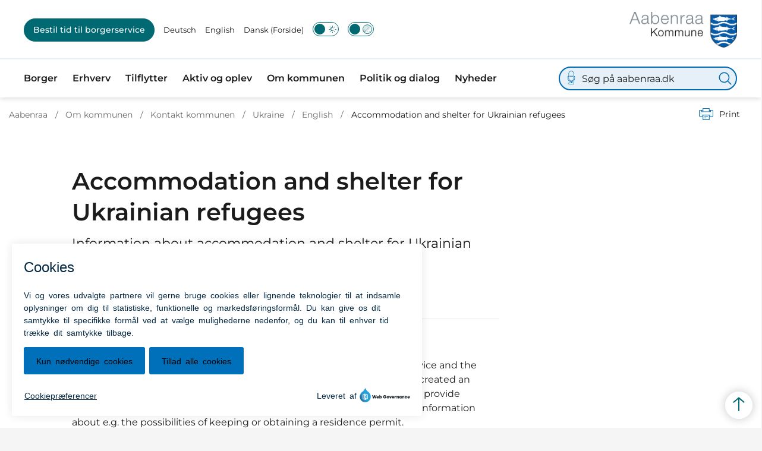

--- FILE ---
content_type: text/html; charset=utf-8
request_url: https://aabenraa.dk/om-kommunen/kontakt-kommunen/ukraine/english/accommodation-and-shelter-for-ukrainian-refugees
body_size: 17323
content:
<!DOCTYPE html>

    <meta property="publicIp" content="18.227.228.176">

<html lang="da" style="">

<head prefix="og: http://ogp.me/ns#">

    <link rel="stylesheet" media="all" type="text/css" href="/assets/css/icons.css" />
    <link rel="stylesheet" href="/css/bundle.css?v=fJsx_drqiPHPO0FQJhvJW9drOP4" />
    <link rel="stylesheet" type="text/css" media="print" href="/assets/css/print.css" />
    

    <script crossorigin="anonymous" src="https://cdnjs.cloudflare.com/ajax/libs/jquery/3.7.1/jquery.min.js"></script>
    <script src="https://cdnjs.cloudflare.com/ajax/libs/1000hz-bootstrap-validator/0.11.9/validator.min.js"></script>
    <script src="https://cdnjs.cloudflare.com/ajax/libs/twitter-bootstrap/4.3.1/js/bootstrap.bundle.min.js"></script>
    <script src="https://ajax.aspnetcdn.com/ajax/jquery.validate/1.16.0/jquery.validate.min.js"></script>
    <script src="https://ajax.aspnetcdn.com/ajax/mvc/5.2.3/jquery.validate.unobtrusive.min.js"></script>
    <script src="https://cdnjs.cloudflare.com/ajax/libs/js-cookie/2.2.1/js.cookie.min.js"></script>
    <script src="/Scripts/picturefill.min.js"></script>
    <script src="/Scripts/lazysizes.min.js"></script>
    <script src="/Scripts/ls.unveilhooks.min.js"></script>
    <script defer src="/scripts/cludo-voice-search.js"></script>
    <script defer src="/js/bundle.js?v=D43i7ag6iDnxkoOu2e-X7rfVFAE"></script>
    <script src="https://dreambroker.com/channel/embed/webc/dreambroker-studio-video-player.js"></script>

                    <!-- Monsido inkl cookie -->
<script type="text/javascript">
    window._monsido = window._monsido || {
        token: "Zi3QT3i1oG7XLtY7NROX-Q",
        statistics: {
            enabled: true,
            cookieLessTracking: false,
            documentTracking: {
                enabled: true,
                documentCls: "",
                documentIgnoreCls: "monsido_ignore_download",
                documentExt: ["pdf","doc","xls","PDF","DOC","docx","xlsx","DOCX","XLSX","XLS"],
            },
        },
        heatmap: {
            enabled: true,
        },
        pageCorrect: {
            enabled: true,
        },
    };
    window._monsidoConsentManagerConfig = window._monsidoConsentManagerConfig || {
        token: "Zi3QT3i1oG7XLtY7NROX-Q",
        privacyRegulation: ["gdpr"],
        settings: {
            manualStartup: false,
            hideOnAccepted: false,
            perCategoryConsent: true,
            explicitRejectOption: false,
            hasOverlay: false,
        },
        i18n: {
            languages: ["da_DK"], 
            defaultLanguage: "da_DK"
        },
        theme: {
            buttonColor: "#0070ba",
            buttonTextColor: "#000000",
            iconPictureUrl: "cookie_bite",
            iconShape: "circle",
            position: "bottom-left",
        },
        links: {
            cookiePolicyUrl: "Https://aabenraa.dk/cookies",
            optOutUrl: "",
        },
    };
</script>
<script type="text/javascript" async src="https://app-script.monsido.com/v2/monsido-script.js"></script>
<script type="text/javascript" src="https://monsido-consent.com/v1/mcm.js"></script>                    <!-- Monsido inkl cookie -->
                    <!-- Slet efter n&#xE6;ste deploy 18/10 -->
<style>
.breadcrumb-container .service-menu {
  padding-left: 0;
  display: flex;
  flex-wrap: wrap;
  padding-top: 15px;
  padding-bottom: 5px;
  margin-bottom: 0;
}

.breadcrumb-container .service-menu .service-menu__item .service-menu__item__icon {
  display: flex;
  align-items: center;
  margin-right: 10px;
  height: auto;
  width: auto;
  border-radius: unset;
  background: transparent;
}



</style>                    <!-- Slet efter n&#xE6;ste deploy 18/10 -->
                    <!-- Google -->
<meta name="google-site-verification" content="OzWcmwz5ctqKSP1Dd22xDOKzvopsbx3Gm4xjiiPvsag" />                    <!-- Google -->
                    <!-- Google -->
<meta name="google-site-verification" content="TzXOGouzvSeM6GRKl8OtVkbUmrTWBD8Ci0L_zzF-Mc8" />                    <!-- Google -->

    <!--Open Graph Metas-->
    <meta http-equiv="Content-Type" content="text/html; charset=utf-8">
    <title>Accommodation and shelter for Ukrainian refugees </title>
        <link rel="alternate" hreflang="da" href="https://aabenraa.dk/om-kommunen/kontakt-kommunen/ukraine/english/accommodation-and-shelter-for-ukrainian-refugees">
    <meta name="description" content="Information about accommodation and shelter for Ukrainian refugees in Denmark">
    <meta property="og:title" content="Accommodation and shelter for Ukrainian refugees" />
    <meta name="twitter:title" content="Accommodation and shelter for Ukrainian refugees" />
    <meta property="og:description" content="Information about accommodation and shelter for Ukrainian refugees in Denmark" />
    <meta name="twitter:description" content="Information about accommodation and shelter for Ukrainian refugees in Denmark" />
    <meta name="robots" content="index,follow">

    <meta property="og:url" content="https://aabenraa.dk/om-kommunen/kontakt-kommunen/ukraine/english/accommodation-and-shelter-for-ukrainian-refugees" />
    <meta property="og:type" content="website" />
    <meta name="pageId" content="80772" />
    <meta name="page_date" content="2024-04-22T11:56:29Z" />
    <meta name="page_breadcrumb" content="Aabenraa|Om kommunen|Kontakt kommunen|Ukraine|English" />

    <meta property="og:updated_time" content="2024-04-22T11.56.29Z" />
    <meta property="og:pageDate" content="0001-01-01T00.00.00Z" />




    <meta property="og:site_name" content="">
    <meta property="og:locale" content="da">
    <meta name="google-site-verification" content="">
    <meta name="viewport" content="initial-scale=1.0, maximum-scale=5.0, minimum-scale=1.0, width=device-width" />


        <link type="image/jpg" rel="icon" 48x48" href="/media/ihllrwpl/logojpg.jpg?width=48&amp;height=48&amp;format=noformat&amp;v=1da7918dd855610 sizes=" />
        <link type="image/jpg" rel="apple-touch-icon" sizes="57x57" href="/media/ihllrwpl/logojpg.jpg?width=57&amp;height=57&amp;format=noformat&amp;v=1da7918dd855610" />
        <link type="image/jpg" rel="apple-touch-icon" sizes="60x60" href="/media/ihllrwpl/logojpg.jpg?width=60&amp;height=60&amp;format=noformat&amp;v=1da7918dd855610" />
        <link type="image/jpg" rel="apple-touch-icon" sizes="72x72" href="/media/ihllrwpl/logojpg.jpg?width=72&amp;height=72&amp;format=noformat&amp;v=1da7918dd855610" />
        <link type="image/jpg" rel="apple-touch-icon" sizes="76x76" href="/media/ihllrwpl/logojpg.jpg?width=76&amp;height=76&amp;format=noformat&amp;v=1da7918dd855610" />
        <link type="image/jpg" rel="apple-touch-icon" sizes="114x114" href="/media/ihllrwpl/logojpg.jpg?width=114&amp;height=114&amp;format=noformat&amp;v=1da7918dd855610" />
        <link type="image/jpg" rel="apple-touch-icon" sizes="144x144" href="/media/ihllrwpl/logojpg.jpg?width=144&amp;height=144&amp;format=noformat&amp;v=1da7918dd855610" />
        <link type="image/jpg" rel="apple-touch-icon" sizes="180x180" href="/media/ihllrwpl/logojpg.jpg?width=180&amp;height=180&amp;format=noformat&amp;v=1da7918dd855610" />
        <link rel="icon" type="image/jpg" sizes="16x16" href="/media/ihllrwpl/logojpg.jpg?width=16&amp;height=16&amp;format=noformat&amp;v=1da7918dd855610" />
        <link rel="icon" type="image/jpg" sizes="32x32" href="/media/ihllrwpl/logojpg.jpg?width=32&amp;height=32&amp;format=noformat&amp;v=1da7918dd855610" />
        <link rel="icon" type="image/jpg" sizes="96x96" href="/media/ihllrwpl/logojpg.jpg?width=96&amp;height=96&amp;format=noformat&amp;v=1da7918dd855610" />
        <link rel="icon" type="image/jpg" 120x120" href="/media/ihllrwpl/logojpg.jpg?width=120&amp;height=120&amp;format=noformat&amp;v=1da7918dd855610 sizes=" />

    <meta name="msapplication-TileColor" content="#ffffff">
    <meta name="msapplication-TileImage" content="~/icons/ms-icon-144x144.png">
    <meta name="theme-color" content="#ffffff">




    <!-- Cludo tag -->



    <!-- Twitter -->
    <meta name="twitter:card" content="summary" />
    <!-- Twitter - Article -->

    
    <style>
        :root {
            --color-primary: #fef1d4;
            --color-primary-text: #1b1b1b;
            --color-secondary: #0068ad;
            --color-secondary-text: #fff;
            
            
            
            
            
            
            
            
            
            --color-icons: #006bb3;
            --color-arrows: #006972;
            --color-btn-primary: #006972;
            --color-btn-primary-text: #fff;
            
            
            --color-primary-decorative: #e8f1f2;
            --color-primary-decorative-text: #1b1b1b;
            --color-secondary-decorative: #006972;
            --color-secondary-decorative-text: #fff;
            --color-footer: #006bb3;
            --color-footer-text: #fff;
            
            
            
            
            --color-link: #006bb3;
            --color-tag: #006bb3;
            --color-overlay-cover: #00000099;
            --color-overlay-start: #000000E5;
            --color-overlay-end: #00000000;
            --color-overlay-text: #fff;
            --color-overlay-button: #006972;
            --color-overlay-button-text: #fff;
            
            
            --color-article-element--0: #006bb3;
            --color-article-element-title--0: #fff;
            --color-article-element--1: #fef1d4;
            --color-article-element-title--1: #1b1b1b;
            --color-article-element--2: #e8f1f2;
            --color-article-element-title--2: #1b1b1b;
            --color-article-element--3: #006972;
            --color-article-element-title--3: #fff;
            --color-article-element--4: #ce162a;
            --color-article-element-title--4: #fff;
            --color-article-element--5: #f9b000;
            --color-article-element-title--5: #fff;
            --color-btn-bg--primary: #fff;
            --color-btn-bg--primary-text: #006bb3;
            
            --color-btn-bg--secondary: #000;
            --color-btn-bg--secondary-text: #fff;
            --color-btn-bg--secondary-border-color: #000;
            --color-btn-bg--grey-light: #006972;
            --color-btn-bg--grey-light-text: #fff;
            
            
            --color-bg-white-component-border:#e8e8e8;
            --color-border-top--article-components-bg:#006972;
            --color-border-top--article-components-text:#fff;
        }
    </style>

    <style>
            :root {
            
            --main-white-bg-component-bg: var(--color-white);--main-white-bg-component-border: 1px solid var(--color-bg-white-component-border);
            --header-brand-height-lg: 60px;
            --header-brand-height-md: 46px;


                
                --sleeve-search-bar-small-border-radius: 50px;
                --sleeve-button-border-radius: 50px;

                
                
                


                
                
                
                
                
                
                

            }
    </style>
</head>

<body class="cta-icon-arrow-long-thin list-icon-arrow-short link--underline-fat-lr  js-darmode-active js-greymode-active"  data-pageid="80772" data-print-logo="false">


    


                <!-- Skjul Cookie billede ved print -->
<style type="text/css">
@media print and (color) {
	.mon-cb-icon-shape-circle {
display: none;
}
}
</style>                <!-- Skjul Cookie billede ved print -->


<header class="header--left-aligned-container">
    <div>
        <a class="bypass-block" href="#main-content">G&#xE5; til hovedindhold</a>
    </div>
    <div class="header--left-aligned" id="headerLeftAligned" x-data="headerLeftAligned" x-trap.noscroll.inert="focusTrap ? mobileSideMenu : ''" :class="{ 'collapsed-menu' : isMobile, 'fixed': mobileSideMenu }">
        <div class="header--left-aligned-top-bar px-[15px] lg:px-[40px] bg--white reverse">
                <hr class="header--left-aligned-divider">
            <a class="nav-brand" target="_self" href="/" :tabindex="mobileSideMenu && focusTrap ? '-1' : ''" aria-label='Aabenraa'>
                        <img class="no-fit" src="/media/r3gfeqeg/aabenraa-kommune-logo.png" alt="Aabenraa Kommune logo" />
            </a>
                <div class="header--left-aligned-desktop-actions reverse" x-show="!isMobile">
                        <nav class="desktop-secondary-nav" aria-label="servicemenu">

                            <ul class="desktop-secondary-list">
                                    <li class="desktop-secondary-list-item list-item--cta ">
                                        <a class="nav-link" href="https://aabenraa.dk/bestil-tid-til-borgerservice">
                                            Bestil tid til borgerservice
                                        </a>

                                    </li>
                                    <li class="desktop-secondary-list-item " ><a href="https://aabenraa.dk/om-kommunen/deutsch" >Deutsch</a></li>
                                    <li class="desktop-secondary-list-item " ><a href="https://aabenraa.dk/om-kommunen/english" >English</a></li>
                                    <li class="desktop-secondary-list-item active" ><a href="https://aabenraa.dk/" aria-current=page>Dansk (Forside)</a></li>

                                        <li>
                                            <button class="btn__toggle jsDarkmodeToggle" aria-label="Aktiver darkmode" title="Aktiver darkmode" data-active="Deaktiver darkmode" data-inactive="Aktiver darkmode">
    <div class="btn__toggle__elements">
        <div class="icon-darkmode-moon"></div>
        <div class="icon-lightmode-sun"></div>
    </div><span class="btn__toggle__toggle"></span>
</button>

                                        </li>
                                        <li>
                                            <button class="btn__toggle jsGrayscaleToggle" aria-label="Aktiver/deaktiver grayscale" title="Aktiver/deaktiver grayscale" data-active="Deaktiver grayscale" data-inactive="Aktiver grayscale">
    <div class="btn__toggle__elements">
        <div class="icon-circle-grayscale"></div>
        <div class="icon-circle-grayscale-full"></div>
    </div><span class="btn__toggle__toggle"></span>
</button>
                                        </li>
                            </ul>

                        </nav>
                </div>
            <div class="header--left-aligned-mobile-actions">
                    <div class="mobile-actions-search-icon" x-show="!mobileSideMenu" x-transition>
                        <button class="mobile-actions-search-btn" type="button" x-on:click.prevent="mobileSearch = !mobileSearch; $nextTick(() =&gt; {document.getElementById('input-mobile').focus()})" aria-label="søg" x-bind:aria-expanded="mobileSearch.toString()">
                            <svg xmlns="http://www.w3.org/2000/svg" fill="none" viewbox="0 0 24 24" stroke-width="1.5" stroke="currentColor">
                                <path stroke-linecap="round" stroke-linejoin="round" d="M21 21l-5.197-5.197m0 0A7.5 7.5 0 105.196 5.196a7.5 7.5 0 0010.607 10.607z"></path>
                            </svg>
                        </button>
                        <template x-teleport=".mobile-actions-searchbar-container">
                            <form method="GET" action="/soeg/" class="has-sound-input mobile-actions-searchbar-form" x-on:input="mobileInputValue = $refs.searchInput.value.length; mobileInputFocused = mobileInputValue &gt; 0" x-ref="searchForm">
                                <div class="mobile-actions-searchbar-input">
                                    <label class="mobile-actions-searchbar-label" for="input-mobile" x-show="!mobileInputFocused" x-transition:enter="alpine-transition-enter" x-transition:enter-start="alpine-transition-enter-start" x-transition:enter-end="alpine-transition-enter-end" x-transition:leave="alpine-transition-leave" x-transition:leave-start="alpine-transition-leave-start" x-transition:leave-end="alpine-transition-leave-end">S&#xF8;g p&#xE5; aabenraa.dk</label>
                                    <input data-useraffle="False" data-search-pageid="84716" autocomplete="off" name="query" class="js-auto-suggestions mobileSearchInput focus:outline-none focus:border-b focus:w-full" id="input-mobile" :autofocus="mobileSearch" type="search" x-ref="searchInput" :class="mobileInputValue &gt; 0 ? 'w-full border-b' : 'w-0'">
                                </div>
                                <button class="mobile-actions-searchbar-submit" x-ref="submitButton">S&oslash;g</button>
                                    <button onclick="initVoiceSearch(event, doubleMenuVoiceMobileMenuSearchOptions)" class="btn__sound-input" aria-label="Lyd input"><span class="icon-microphone"></span></button>
                            </form>
                        </template>
                    </div>
                <div class="mobile-actions-burger">
                    <button class="mobile-actions-burger-btn" x-on:click="mobileSideMenu = !mobileSideMenu; mobileSearch = false" aria-label="menu" x-bind:aria-expanded="mobileSideMenu.toString()">
                        <div class="transform mobile-actions-burger-icon">
                            <div class="transform burger-icon-elmnt">
                                <div class="burger-icon-elmnt-dash" :class="mobileSideMenu ? 'translate-y-6' : ''"></div>
                                <div class="burger-icon-elmnt-dash" :class="mobileSideMenu ? 'translate-y-6' : ''"></div>
                                <div class="burger-icon-elmnt-dash" :class="mobileSideMenu ? 'translate-y-6' : ''"></div>
                                <div class="transform burger-cross-icon" :class="mobileSideMenu ? 'translate-x-0 w-12' : '-translate-x-10 w-0'">
                                    <div class="transform burger-cross-icon-right" :class="mobileSideMenu ? 'rotate-45' : ''"></div>
                                    <div class="transform burger-cross-icon-left" :class="mobileSideMenu ? '-rotate-45' : ''"></div>
                                </div>
                            </div>
                        </div>
                    </button>
                </div>
            </div>
        </div>
        <div class="mobile-actions-searchbar-container" x-cloak x-show="mobileSearch" x-transition:enter="alpine-transition-enter" x-transition:enter-start="alpine-transition-enter-start" x-transition:enter-end="alpine-transition-enter-end" x-transition:leave="alpine-transition-leave" x-transition:leave-start="alpine-transition-leave-start" x-transition:leave-end="alpine-transition-leave-end"></div>
            <div x-cloak class="header--left-aligned-sidemenu header--no-anim height-0 bg--white animation-reverse" x-show="mobileSideMenu" x-transition:enter="alpine-transition-enter" x-transition:enter-start="alpine-transition-enter-start" x-transition:enter-end="alpine-transition-enter-end" x-transition:leave="alpine-transition-leave" x-transition:leave-start="alpine-transition-leave-start" x-transition:leave-end="alpine-transition-leave-end">
                    <nav aria-label="sidenavigation">
                        <ul class="header--left-aligned-sidemenu-list">
                                    <li class="sidemenu-list-item ">
                                        <a class="flex-col flex list-item-content" href="https://aabenraa.dk/borger" >
                                            <span class="list-item-content-heading">Borger</span>
                                        </a>
                                            <button class="list-item-left-aligned-toggle" role="button" aria-expanded="false" aria-label="Borger menu">
                                                <div class="list-item-megamenu-toggle-icon"></div>
                                                <p>Borger</p>
                                            </button>
                                            <div class="link-container">

                                                <ul class="link-container__links" aria-label="Familie menu">
                                                        <li><a class="link-container__link" href="https://aabenraa.dk/borger/flytning-bolig-og-byggeri">Flytning, bolig og byggeri</a></li>
                                                        <li><a class="link-container__link" href="https://aabenraa.dk/borger/boern-og-familie">B&#xF8;rn og familie</a></li>
                                                        <li><a class="link-container__link" href="https://aabenraa.dk/borger/job-og-ledighed">Job og ledighed</a></li>
                                                        <li><a class="link-container__link" href="https://aabenraa.dk/borger/klima-natur-og-miljoe">Klima, natur og milj&#xF8;</a></li>
                                                        <li><a class="link-container__link" href="https://aabenraa.dk/borger/ny-i-danmark">Ny i Danmark</a></li>
                                                        <li><a class="link-container__link" href="https://aabenraa.dk/borger/pas-koerekort-og-sundhedskort">Pas, k&#xF8;rekort og sundhedskort</a></li>
                                                        <li><a class="link-container__link" href="https://aabenraa.dk/borger/skole-og-undervisning">Skole og Undervisning</a></li>
                                                        <li><a class="link-container__link" href="https://aabenraa.dk/borger/sundhed-og-forebyggelse">Sundhed og forebyggelse</a></li>
                                                        <li><a class="link-container__link" href="https://aabenraa.dk/borger/tilflytter">Tilflytter</a></li>
                                                        <li><a class="link-container__link" href="https://aabenraa.dk/borger/trafik-og-groenne-omraader">Trafik og gr&#xF8;nne omr&#xE5;der</a></li>
                                                        <li><a class="link-container__link" href="https://aabenraa.dk/borger/aeldre-og-handicappede">&#xC6;ldre og handicappede</a></li>
                                                        <li><a class="link-container__link" href="https://aabenraa.dk/borger/oekonomi-og-ydelser">&#xD8;konomi og ydelser</a></li>
                                                </ul>
                                            </div>
                                    </li>
                                    <li class="sidemenu-list-item ">
                                        <a class="flex-col flex list-item-content" href="https://aabenraa.dk/erhverv" >
                                            <span class="list-item-content-heading">Erhverv</span>
                                        </a>
                                            <button class="list-item-left-aligned-toggle" role="button" aria-expanded="false" aria-label="Erhverv menu">
                                                <div class="list-item-megamenu-toggle-icon"></div>
                                                <p>Erhverv</p>
                                            </button>
                                            <div class="link-container">

                                                <ul class="link-container__links" aria-label="Familie menu">
                                                        <li><a class="link-container__link" href="https://aabenraa.dk/erhverv/hurtig-kontakt">Hurtig kontakt</a></li>
                                                        <li><a class="link-container__link" href="https://aabenraa.dk/erhverv/lokalt-erhverv">Lokalt erhverv</a></li>
                                                        <li><a class="link-container__link" href="https://aabenraa.dk/erhverv/start-af-virksomhed">Start af virksomhed</a></li>
                                                        <li><a class="link-container__link" href="https://aabenraa.dk/erhverv/arbejdskraft">Arbejdskraft</a></li>
                                                        <li><a class="link-container__link" href="https://aabenraa.dk/erhverv/samarbejdspartnere">Samarbejdspartnere</a></li>
                                                        <li><a class="link-container__link" href="https://aabenraa.dk/erhverv/byggeri-og-erhvervsgrunde">Byggeri og erhvervsgrunde</a></li>
                                                        <li><a class="link-container__link" href="https://aabenraa.dk/erhverv/klima-energi-og-miljoe">Klima, energi og milj&#xF8;</a></li>
                                                        <li><a class="link-container__link" href="https://aabenraa.dk/erhverv/erhvervsaffald">Erhvervsaffald</a></li>
                                                        <li><a class="link-container__link" href="https://aabenraa.dk/erhverv/erhverv-paa-landet">Erhverv p&#xE5; landet</a></li>
                                                        <li><a class="link-container__link" href="https://aabenraa.dk/erhverv/tilladelser-og-bevillinger">Tilladelser og bevillinger</a></li>
                                                        <li><a class="link-container__link" href="https://aabenraa.dk/erhverv/udbud-og-licitationer">Udbud og licitationer</a></li>
                                                        <li><a class="link-container__link" href="https://aabenraa.dk/erhverv/lokale-maerkeordninger">Lokale m&#xE6;rkeordninger</a></li>
                                                        <li><a class="link-container__link" href="https://aabenraa.dk/erhverv/strategi-og-planlaegning">Strategi og planl&#xE6;gning</a></li>
                                                </ul>
                                            </div>
                                    </li>
                                    <li class="sidemenu-list-item ">
                                        <a class="flex-col flex list-item-content" href="https://aabenraa.dk/borger/tilflytter" >
                                            <span class="list-item-content-heading">Tilflytter</span>
                                        </a>
                                            <button class="list-item-left-aligned-toggle" role="button" aria-expanded="false" aria-label="Tilflytter menu">
                                                <div class="list-item-megamenu-toggle-icon"></div>
                                                <p>Tilflytter</p>
                                            </button>
                                            <div class="link-container">

                                                <ul class="link-container__links" aria-label="Familie menu">
                                                        <li><a class="link-container__link" href="https://aabenraa.dk/borger/tilflytter/hvor-skal-jeg-bo">Hvor skal jeg bo</a></li>
                                                        <li><a class="link-container__link" href="https://aabenraa.dk/borger/tilflytter/en-god-modtagelse">En god modtagelse</a></li>
                                                        <li><a class="link-container__link" href="https://aabenraa.dk/borger/tilflytter/det-gode-boerne-unge-og-familieliv">En sund opv&#xE6;kst</a></li>
                                                        <li><a class="link-container__link" href="https://aabenraa.dk/borger/tilflytter/smaaboernsfamilier">Sm&#xE5;b&#xF8;rnsfamilier</a></li>
                                                        <li><a class="link-container__link" href="https://aabenraa.dk/borger/tilflytter/campusbyen-aabenraa">Campusbyen Aabenraa</a></li>
                                                        <li><a class="link-container__link" href="https://aabenraa.dk/borger/tilflytter/efter-fyraften">Efter fyraften</a></li>
                                                        <li><a class="link-container__link" href="https://aabenraa.dk/borger/tilflytter/job-og-karrieremuligheder">Job og karrieremuligheder</a></li>
                                                        <li><a class="link-container__link" href="https://aabenraa.dk/borger/tilflytter/meld-flytning">Meld flytning</a></li>
                                                        <li><a class="link-container__link" href="https://aabenraa.dk/borger/tilflytter/tilflytter-kit-til-virksomheder">Tilflytter-kit til virksomheder</a></li>
                                                </ul>
                                            </div>
                                    </li>
                                    <li class="sidemenu-list-item ">
                                        <a class="flex-col flex list-item-content" href="https://aabenraa.dk/aktiv-og-oplev" >
                                            <span class="list-item-content-heading">Aktiv og oplev</span>
                                        </a>
                                            <button class="list-item-left-aligned-toggle" role="button" aria-expanded="false" aria-label="Aktiv og oplev menu">
                                                <div class="list-item-megamenu-toggle-icon"></div>
                                                <p>Aktiv og oplev</p>
                                            </button>
                                            <div class="link-container">

                                                <ul class="link-container__links" aria-label="Familie menu">
                                                        <li><a class="link-container__link" href="https://aabenraa.dk/aktiv-og-oplev/det-sker">Det sker</a></li>
                                                        <li><a class="link-container__link" href="https://aabenraa.dk/aktiv-og-oplev/hjaelp-til-foreninger-og-arrangoerer/faa-dit-budskab-paa-aabenraa-kommunes-infotavler">F&#xE5; dit budskab p&#xE5; Aabenraa Kommunes infotavler</a></li>
                                                        <li><a class="link-container__link" href="https://aabenraa.dk/aktiv-og-oplev/dyrk-idraet">Dyrk idr&#xE6;t</a></li>
                                                        <li><a class="link-container__link" href="https://aabenraa.dk/aktiv-og-oplev/hjaelp-til-foreninger-og-arrangoerer">Hj&#xE6;lp til foreninger og arrang&#xF8;rer</a></li>
                                                        <li><a class="link-container__link" href="https://aabenraa.dk/aktiv-og-oplev/oplev-kulturen">Oplev kulturen</a></li>
                                                        <li><a class="link-container__link" href="https://aabenraa.dk/aktiv-og-oplev/aktive-seniorer">Aktive seniorer</a></li>
                                                        <li><a class="link-container__link" href="https://aabenraa.dk/aktiv-og-oplev/tilbud-til-boern-og-unge">Tilbud til b&#xF8;rn og unge</a></li>
                                                        <li><a class="link-container__link" href="https://aabenraa.dk/aktiv-og-oplev/vaer-aktiv-i-naturen">V&#xE6;r aktiv i naturen</a></li>
                                                        <li><a class="link-container__link" href="https://aabenraa.dk/aktiv-og-oplev/bliv-frivillig">Bliv frivillig</a></li>
                                                        <li><a class="link-container__link" href="https://aabenraa.dk/aktiv-og-oplev/grejbanken">Grejbanken</a></li>
                                                        <li><a class="link-container__link" href="https://aabenraa.dk/aktiv-og-oplev/gaa-faellesskaber">G&#xE5;f&#xE6;llesskaber</a></li>
                                                </ul>
                                            </div>
                                    </li>
                                    <li class="sidemenu-list-item active">
                                        <a class="flex-col flex list-item-content" href="https://aabenraa.dk/om-kommunen" aria-current=page>
                                            <span class="list-item-content-heading">Om kommunen</span>
                                        </a>
                                            <button class="list-item-left-aligned-toggle" role="button" aria-expanded="false" aria-label="Om kommunen menu">
                                                <div class="list-item-megamenu-toggle-icon"></div>
                                                <p>Om kommunen</p>
                                            </button>
                                            <div class="link-container">

                                                <ul class="link-container__links" aria-label="Familie menu">
                                                        <li><a class="link-container__link" href="https://aabenraa.dk/om-kommunen/det-gode-liv">Det Gode Liv</a></li>
                                                        <li><a class="link-container__link" href="https://aabenraa.dk/om-kommunen/et-godt-sted-at-bo">Et godt sted at bo</a></li>
                                                        <li><a class="link-container__link" href="https://aabenraa.dk/om-kommunen/fritid">Fritid</a></li>
                                                        <li><a class="link-container__link" href="https://aabenraa.dk/om-kommunen/frivillighed">Frivillighed</a></li>
                                                        <li><a class="link-container__link" href="https://aabenraa.dk/om-kommunen/job-i-kommunen">Job i kommunen</a></li>
                                                        <li><a class="link-container__link" href="https://aabenraa.dk/om-kommunen/kommunale-temakort">Kommunale temakort</a></li>
                                                        <li><a class="link-container__link" href="https://aabenraa.dk/om-kommunen/kontakt-kommunen">Kontakt kommunen</a></li>
                                                        <li><a class="link-container__link" href="https://aabenraa.dk/om-kommunen/kultur">Kultur</a></li>
                                                        <li><a class="link-container__link" href="https://aabenraa.dk/om-kommunen/organisation-og-ledelse">Organisation og ledelse</a></li>
                                                        <li><a class="link-container__link" href="https://aabenraa.dk/om-kommunen/oekonomi-og-fakta">&#xD8;konomi og fakta</a></li>
                                                        <li><a class="link-container__link" href="https://aabenraa.dk/om-kommunen/turist-i-aabenraa">Turist i Aabenraa</a></li>
                                                </ul>
                                            </div>
                                    </li>
                                    <li class="sidemenu-list-item ">
                                        <a class="flex-col flex list-item-content" href="https://aabenraa.dk/politik-og-dialog" >
                                            <span class="list-item-content-heading">Politik og dialog</span>
                                        </a>
                                            <button class="list-item-left-aligned-toggle" role="button" aria-expanded="false" aria-label="Politik og dialog menu">
                                                <div class="list-item-megamenu-toggle-icon"></div>
                                                <p>Politik og dialog</p>
                                            </button>
                                            <div class="link-container">

                                                <ul class="link-container__links" aria-label="Familie menu">
                                                        <li><a class="link-container__link" href="https://aabenraa.dk/politik-og-dialog/byraadet">Byr&#xE5;det</a></li>
                                                        <li><a class="link-container__link" href="https://aabenraa.dk/politik-og-dialog/dagsordner-og-referater">Dagsordner og referater</a></li>
                                                        <li><a class="link-container__link" href="https://aabenraa.dk/politik-og-dialog/politikker">Politikker</a></li>
                                                        <li><a class="link-container__link" href="https://aabenraa.dk/politik-og-dialog/politiske-udvalg">Politiske udvalg</a></li>
                                                        <li><a class="link-container__link" href="https://aabenraa.dk/politik-og-dialog/raad-naevn-og-kommissioner">R&#xE5;d, n&#xE6;vn og kommissioner</a></li>
                                                        <li><a class="link-container__link" href="https://aabenraa.dk/politik-og-dialog/aktuelle-hoeringer">Aktuelle h&#xF8;ringer</a></li>
                                                        <li><a class="link-container__link" href="https://aabenraa.dk/politik-og-dialog/se-byraadsmoeder-virtuelt">Se byr&#xE5;dsm&#xF8;der virtuelt</a></li>
                                                        <li><a class="link-container__link" href="https://aabenraa.dk/aktiv-og-oplev/oplev-kulturen/venskabsby">Venskabsby</a></li>
                                                        <li><a class="link-container__link" href="https://aabenraa.dk/politik-og-dialog/moeder-med-borgmesteren-i-aabenraa-kommune">M&#xF8;der med borgmesteren</a></li>
                                                </ul>
                                            </div>
                                    </li>
                                    <li class="sidemenu-list-item ">
                                        <a class="flex-col flex list-item-content" href="https://aabenraa.dk/om-kommunen/nyheder" >
                                            <span class="list-item-content-heading">Nyheder</span>
                                        </a>
                                    </li>
                        </ul>

                    </nav>
                        <div class="desktop-searchbar">

    <form id="non-collapse-searchbar" method="GET" action="/soeg" class="desktop-actions-searchbar-form has-sound-input" autocomplete="off">
        <input type="search" data-useraffle="False" aria-label="S&#xF8;g p&#xE5; aabenraa.dk" name="query" class="desktop-searchbar-input active js-auto-suggestions" data-search-pageid="84716" title="S&#xF8;g p&#xE5; aabenraa.dk" id="desktop-search-id" placeholder="S&#xF8;g p&#xE5; aabenraa.dk">
        <button class="desktop-actions-searchbar-submit" type="submit" aria-label="Søg">
            <svg class="w-7 h-7" xmlns="http://www.w3.org/2000/svg" fill="none" viewbox="0 0 24 24" stroke-width="1.5" stroke="currentColor">

                <path stroke-linecap="round" stroke-linejoin="round" d="M21 21l-5.197-5.197m0 0A7.5 7.5 0 105.196 5.196a7.5 7.5 0 0010.607 10.607z"></path>

            </svg>
        </button>
            <div>
                <button onclick="initVoiceSearch(event, menuVoiceMenuSearchOptions)" class="btn__sound-input" aria-label="Lyd input"><span class="icon-microphone"></span></button>
            </div>
    </form>

</div>
    <script>
        var inputElement = document.getElementById('non-collapse-searchbar').querySelector('input[type="search"]');
        const menuVoiceMenuSearchOptions = {
            inputElement: inputElement,
            formElement: document.getElementById('non-collapse-searchbar')
        }
    </script>

                    <nav class="tablet-secondary-nav" aria-label="servicemenu" x-show="isMobile">
                        <ul class="tablet-secondary-list">
                                <li class="tablet-secondary-list-item list-item--cta ">
                                    <a class="nav-link" href="https://aabenraa.dk/bestil-tid-til-borgerservice">
                                        Bestil tid til borgerservice
                                    </a>

                                </li>
                                <li class="tablet-secondary-list-item"><a href="https://aabenraa.dk/om-kommunen/deutsch">Deutsch</a></li>
                                <li class="tablet-secondary-list-item"><a href="https://aabenraa.dk/om-kommunen/english">English</a></li>
                                <li class="tablet-secondary-list-item"><a href="https://aabenraa.dk/">Dansk (Forside)</a></li>
                                    <li class="tablet-secondary-list-item">
                                        <button class="btn__toggle jsDarkmodeToggle" aria-label="Aktiver darkmode" title="Aktiver darkmode" data-active="Deaktiver darkmode" data-inactive="Aktiver darkmode">
    <div class="btn__toggle__elements">
        <div class="icon-darkmode-moon"></div>
        <div class="icon-lightmode-sun"></div>
    </div><span class="btn__toggle__toggle"></span>
</button>

                                    </li>
                                    <li class="tablet-secondary-list-item">
                                        <button class="btn__toggle jsGrayscaleToggle" aria-label="Aktiver/deaktiver grayscale" title="Aktiver/deaktiver grayscale" data-active="Deaktiver grayscale" data-inactive="Aktiver grayscale">
    <div class="btn__toggle__elements">
        <div class="icon-circle-grayscale"></div>
        <div class="icon-circle-grayscale-full"></div>
    </div><span class="btn__toggle__toggle"></span>
</button>
                                    </li>

                        </ul>
                    </nav>
            </div>
        


<script>
    jQuery(function () {
        CheckBannerShowed()

    });
    jQuery(document).on("click", ".banner__alert__close", function () {
        var id = jQuery(this).data("bannerid");
        console.log(id)
        setCookieBanner(id)
        jQuery(".banner__alert[data-id='" + id + "']").fadeOut("fast");

    });

    function CheckBannerShowed() {
        var bannerIds = Cookies.get('BANNER-IDS');
        if (bannerIds != undefined && bannerIds != "") {
            var ids = bannerIds.split(",")
            var banner = jQuery('.banner__alert');
            $.each(banner, function (index, item) {
                if (jQuery.inArray(jQuery(item).data("id"), ids) == -1) {
                    jQuery(item).css("display", "flex").hide().show()
                }
            });

        } else {
            jQuery(".banner__alert").css("display", "flex")
                .hide()
                .show();
        }
    }
    function setCookieBanner(id) {
        var bannerIds = Cookies.get('BANNER-IDS');
        var ids = [];

        let dt = new Date();
        dt.setMinutes(dt.getMinutes() + 30)
        if (bannerIds != undefined && bannerIds != "") {
            ids = bannerIds.split(",")
            ids.push(id);
            Cookies.set('BANNER-IDS', ids.join(","), { expires: dt })
        } else {
            ids.push(id)
            Cookies.set('BANNER-IDS', ids.join(","), { expires: dt })
        }
    }
</script>
    </div>
</header>
    <script>
        var inputElement = document.getElementById('non-collapse-searchbar').querySelector('input[type="search"]');
        const dropdownMenuVoiceMobileMenuSearchOptions = {
            inputElement: inputElement,
            formElement: document.getElementById('non-collapse-searchbar')
        }
    </script>


    
    


        
<main data-view="articleSidebar" class="bg-main--white article-with-sidebar" data-pagetype="article">
        
    <section class=" ">

        <div class="container">
            <div class="row">
                <div class="col-md-12">
                        <progress value="0" aria-hidden="true"></progress>
                    <div class="breadcrumb-container ">
                        <nav aria-label="Du er her">
                            <ol class="breadcrumb breadcrumb--divider-slash">
                                    <li class="breadcrumb-item">
                                        <a href="/" >
                                                <span>Aabenraa</span>

                                            <span>/</span>
                                        </a>
                                    </li>
                                    <li class="breadcrumb-item">
                                        <a href="/om-kommunen" >
                                                <span>Om kommunen</span>

                                            <span>/</span>
                                        </a>
                                    </li>
                                    <li class="breadcrumb-item">
                                        <a href="/om-kommunen/kontakt-kommunen" >
                                                <span>Kontakt kommunen</span>

                                            <span>/</span>
                                        </a>
                                    </li>
                                    <li class="breadcrumb-item">
                                        <a href="/om-kommunen/kontakt-kommunen/ukraine" >
                                                <span>Ukraine</span>

                                            <span>/</span>
                                        </a>
                                    </li>
                                    <li class="breadcrumb-item">
                                        <a href="/om-kommunen/kontakt-kommunen/ukraine/english" aria-label="Tilbage til English">
                                                <span class="arrow__back" role="img" aria-label="tilbage"></span>
                                                <span class="text__back">English</span>

                                            <span>/</span>
                                        </a>
                                    </li>
                                <li class="breadcrumb-item active" aria-current="page">
                                    <span>Accommodation and shelter for Ukrainian refugees</span>
                                </li>
                            </ol>
                        </nav>
                            <ul class="service-menu">
                                    <li class="service-menu__item">
                                        <button id="print" title="Print" onclick="window.print()">
                                            <div class="service-menu__item__icon">
                                                <svg width="24" height="20" viewBox="0 0 24 20" fill="none" xmlns="http://www.w3.org/2000/svg">
                                                    <path d="M22.3094 3.03755H17.8289V0.508922C17.8289 0.227906 17.601 0 17.32 0H6.68002C6.399 0 6.17109 0.227906 6.17109 0.508922V3.03759H1.69059C0.758391 3.03755 0 3.79598 0 4.72819V12.8299C0 13.7621 0.758391 14.5206 1.69059 14.5206H6.17109V19.4197C6.17109 19.7007 6.399 19.9286 6.68002 19.9286H17.32C17.601 19.9286 17.829 19.7007 17.829 19.4197V14.5206H22.3095C23.2416 14.5206 24 13.7622 24 12.8299V4.72819C24 3.79598 23.2416 3.03755 22.3094 3.03755ZM17.8289 4.05534H19.0428V5.47964H17.8289V4.05534ZM7.18889 1.01784H16.8111V5.47969H7.18889V1.01784ZM4.95717 4.05539H6.17109V5.47969H4.95717V4.05539ZM16.8111 18.9108H7.18889V12.2086H16.8111L16.8111 18.9108ZM22.9823 12.8299C22.9823 13.2009 22.6804 13.5028 22.3095 13.5028H17.8289V12.2087H18.7573C19.0383 12.2087 19.2662 11.9808 19.2662 11.6998C19.2662 11.4187 19.0383 11.1908 18.7573 11.1908H5.24278C4.96177 11.1908 4.73386 11.4187 4.73386 11.6998C4.73386 11.9808 4.96177 12.2087 5.24278 12.2087H6.17114V13.5028H1.69059C1.31967 13.5028 1.01784 13.2009 1.01784 12.8299V4.72819C1.01784 4.35722 1.31967 4.05534 1.69059 4.05534H3.93937V5.98851C3.93937 6.26953 4.16723 6.49744 4.4483 6.49744H19.5518C19.8328 6.49744 20.0607 6.26953 20.0607 5.98851V4.05534H22.3095C22.6804 4.05534 22.9823 4.35717 22.9823 4.72819V12.8299Z" fill="#005CBB"></path>
                                                    <path d="M3.225 8.87992C3.57713 8.87992 3.86259 8.59446 3.86259 8.24233C3.86259 7.8902 3.57713 7.60474 3.225 7.60474C2.87286 7.60474 2.5874 7.8902 2.5874 8.24233C2.5874 8.59446 2.87286 8.87992 3.225 8.87992Z" fill="#005CBB"></path>
                                                    <path d="M11.8523 16.0796H9.4767C9.19568 16.0796 8.96777 16.3074 8.96777 16.5885C8.96777 16.8695 9.19563 17.0974 9.4767 17.0974H11.8523C12.1333 17.0974 12.3612 16.8695 12.3612 16.5885C12.3612 16.3074 12.1333 16.0796 11.8523 16.0796Z" fill="#005CBB"></path>
                                                    <path d="M14.5234 13.5027H9.4767C9.19568 13.5027 8.96777 13.7306 8.96777 14.0116C8.96777 14.2927 9.19563 14.5205 9.4767 14.5205H14.5233C14.8043 14.5205 15.0322 14.2927 15.0322 14.0116C15.0322 13.7306 14.8044 13.5027 14.5234 13.5027Z" fill="#005CBB"></path>
                                                </svg>
                                            </div>
                                            <div class="service-menu__item__text">
                                                Print
                                            </div>
                                        </button>
                                    </li>



                            </ul>
                    </div>
                </div>
            </div>
        </div>
    </section>

        

    <article>
        <div id="main-content">
            <div id="">
                <section>
                    <div class="hero__article ">
                        <div class="container">
                            <div class="row">
                                <div class="col-md-12">
                                    <div class="row">
                                        <div class="col-md-12 col-lg-7 offset-xl-1">
                                            <div class="hero__article__text">
                                                    <h1>Accommodation and shelter for Ukrainian refugees</h1>
                                                        <p>
                                                            Information about accommodation and shelter for Ukrainian refugees in Denmark
                                                        </p>

                                                    <div class="hero__tags--under">
                                                        



                                                    </div>
                                            </div>
                                        </div>
                                    </div>
                                </div>
                            </div>
                        </div>
                    </div>
                </section>
                <section class="article-wrapper " id="adgangMedTegn">
                    <div class="container">
                        <div class="row">
                            <div class="col-md-12 offset-xl-1 col-lg-7">
                                        


<div class="service-menu-container">
        <ul class="service-menu service-menu--bg-transparent ">


                <li class="service-menu__item">
                    <button class="dropdown-toggle dropdown-toggle__enlarge-text" id="enlargeText"
                            data-toggle="dropdown"
                            aria-haspopup="true"
                            aria-expanded="false"
                            title="G&#xF8;r teksten st&#xF8;rre eller mindre"
                            aria-label="Forst&#xF8;r tekst er sat til #%. Du kan &#xE6;ndre procenten her.">
                        <div class="service-menu__item__icon">
                            <svg width="18" height="17" viewBox="0 0 18 17" fill="none" xmlns="http://www.w3.org/2000/svg">
                                <path d="M6.74998 2.08935H11.25V4.33935H12.375V0.964355H0V4.33935H1.125V2.08935H5.62499V15.5894H3.37499V16.7144H8.99998V15.5894H6.74998V2.08935Z" fill="#005CBB"></path>
                                <path d="M7.875 3.46436V5.71435H9V4.58935H12.375V13.5893H10.125V14.7143H15.75V13.5893H13.5V4.58935H16.875V5.71435H18V3.46436H7.875Z" fill="#005CBB"></path>
                            </svg>
                        </div>
                        <div class="service-menu__item__text">
                            Forst&#xF8;r tekst
                        </div>
                    </button>
                    <div class="dropdown-menu dropdown-menu__enlarge-text" x-placement="bottom-start" style="position: absolute; transform: translate3d(0px, 45px, 0px); top: 0px; left: 0px; will-change: transform;">
                        <ul class="fontsize">
                            <li> <button aria-pressed="false">75%</button></li>
                            <li class="selected-size"> <button aria-pressed="true">100%</button></li>
                            <li> <button aria-pressed="false">125%</button></li>
                            <li> <button aria-pressed="false">150%</button></li>
                        </ul>
                    </div>
                </li>
                <li class="service-menu__item">
                    <a onclick="SignLanguageMark('adgangMedTegn','#ffff99');" onkeydown="if(event.keyCode == 13) document.getElementById('CDHButton').click()" role="button" tabindex="0" title="Slå Adgangmedtegn til/fra. Oversætter udvalgte ord til tegn, som vises i korte videoklip">
                        <div class="service-menu__item__icon">
                            <svg id="CDHButton" xmlns="http://www.w3.org/2000/svg" width="19" height="20" viewBox="0 0 19 20" alt="Slå Adgangmedtegn til/fra. Oversætter udvalgte ord til tegn, som vises i korte videoklip ">
                                <path d="M14.74,7.57c1-.78,2.11-1.55,3.08-2.42A1.74,1.74,0,0,0,18.34,3a1.65,1.65,0,0,0-1.93-1c-.4.07-.54,0-.74-.38C15,.22,14,0,12.67.93,9.26,3.23,6,5.74,2.69,8.18,1.12,9.34.27,10.67.53,12.43a7.87,7.87,0,0,0,.29,2.85c1.4,4,5.85,5.79,9.38,3,1.72-1.36,3.58-2.57,5.41-3.8a2,2,0,0,0,.26-3.36c-.33-.29-.55-.49-.5-1a1.71,1.71,0,0,0-.71-1.58C14.09,8.13,14.3,7.9,14.74,7.57ZM11.23,3c.75-.5,1.47-1,2.23-1.52a.84.84,0,0,1,1.28.16c.37.51.17.92-.26,1.26-1.91,1.5-3.79,3.05-5.76,4.47-1,.7-2.15.09-3.46.09A60.43,60.43,0,0,1,11.23,3Zm-.35,13.75c-.75.5-1.44,1.08-2.21,1.55a4.63,4.63,0,0,1-6-1.48,6.78,6.78,0,0,1-1.34-5.07,3.92,3.92,0,0,1,4.21-3.4c1,.06,2,.12,3,.26.62.08,1.38.21,1.34,1.06s-.71,1-1.35,1.13a5.82,5.82,0,0,1-1.18,0c-.6,0-.94,0-1.27-.11-.71-.12-.84.11-.66.81A2.62,2.62,0,0,1,5,14.12a.44.44,0,0,0,0,.69c.28.22.49,0,.67-.19a2.73,2.73,0,0,0,.73-2.38c0-.61.15-.72.69-.62a3.75,3.75,0,0,0,1.11.06c.48,0,.82,0,.78.6a.42.42,0,0,0,.09.32c1.12.87,1.26,2.28,1.94,3.38C11.24,16.39,11.23,16.48,10.88,16.72Zm3.85-5c.5-.3,1.09.27,1.1,1a1,1,0,0,1-.54.91c-.86.58-1.74,1.14-2.62,1.68-.4.25-.85.4-1.2-.06a1,1,0,0,1,.12-1.41A33.65,33.65,0,0,1,14.73,11.76Zm-.25-1.95a1.18,1.18,0,0,1-.53,1.3l-2.61,1.74a.85.85,0,0,1-1.21-.09A.94.94,0,0,1,10,11.44,9.34,9.34,0,0,1,13.47,9C14.11,8.67,14.39,9.49,14.48,9.81Zm-3.3-.63c-.29.22-.47.17-.56-.18-.14-.54-.65-.76-1.08-1.15L16,3.13a1,1,0,0,1,1.49.06,1,1,0,0,1-.3,1.48C15.17,6.2,13.17,7.68,11.18,9.18Z"></path>
                            </svg>
                        </div>
                        <div class="service-menu__item__text">
                            Tegnsprog
                        </div>

                    </a>
                </li>
           
                
<li class="service-menu__item">
    <button class="dropdown-toggle dropdown-toggle__share" id="share" aria-haspopup="true" aria-expanded="false" title="Del">
        <div class="service-menu__item__icon">
            <svg width="20" height="23" viewBox="0 0 20 23" fill="none" xmlns="http://www.w3.org/2000/svg">
                <path d="M16.2026 15.0981C14.9824 15.0981 13.8943 15.7011 13.1982 16.633L7.37004 13.2571C7.50661 12.8506 7.5815 12.412 7.5815 11.9598C7.5815 11.503 7.50661 11.069 7.36564 10.6579L13.1894 7.28661C13.8811 8.22308 14.9736 8.83063 16.1982 8.83063C18.2863 8.83063 19.9912 7.06735 19.9912 4.8975C19.9912 2.72764 18.2907 0.964355 16.1982 0.964355C14.1057 0.964355 12.4053 2.72764 12.4053 4.8975C12.4053 5.35431 12.4802 5.79284 12.6211 6.19941L6.80176 9.57067C6.11013 8.62964 5.01762 8.02665 3.79295 8.02665C1.70485 8.02665 0 9.78994 0 11.9598C0 14.1296 1.70485 15.8929 3.79736 15.8929C5.02203 15.8929 6.11454 15.2854 6.81057 14.3443L12.6344 17.7202C12.4934 18.1313 12.4141 18.5744 12.4141 19.0312C12.4141 21.1965 14.1145 22.9644 16.207 22.9644C18.2996 22.9644 20 21.2011 20 19.0312C20 16.8614 18.2952 15.0981 16.2026 15.0981ZM16.2026 2.20231C17.6388 2.20231 18.8062 3.41286 18.8062 4.90206C18.8062 6.39127 17.6388 7.60181 16.2026 7.60181C14.7665 7.60181 13.5991 6.39127 13.5991 4.90206C13.5991 3.41286 14.7709 2.20231 16.2026 2.20231ZM3.79736 14.6595C2.36123 14.6595 1.19383 13.449 1.19383 11.9598C1.19383 10.4706 2.36123 9.26004 3.79736 9.26004C5.23348 9.26004 6.40088 10.4706 6.40088 11.9598C6.40088 13.449 5.22907 14.6595 3.79736 14.6595ZM16.2026 21.7264C14.7665 21.7264 13.5991 20.5159 13.5991 19.0266C13.5991 17.5374 14.7665 16.3269 16.2026 16.3269C17.6388 16.3269 18.8062 17.5374 18.8062 19.0266C18.8062 20.5159 17.6388 21.7264 16.2026 21.7264Z" fill="#005CBB"></path>
            </svg>
        </div>
        <div class="service-menu__item__text">
            Del
        </div>
    </button>
    <ul class="dropdown-menu dropdown-menu__share" aria-labelledby="share">
            <li>
                <a href="https://www.facebook.com/sharer.php?u=https://aabenraa.dk/om-kommunen/kontakt-kommunen/ukraine/english/accommodation-and-shelter-for-ukrainian-refugees" target="_blank" title="facebook">
                    <div class="icon-facebook"></div>
                </a>
            </li>
            <li>
                <a href="https://www.linkedin.com/shareArticle?url=https://aabenraa.dk/om-kommunen/kontakt-kommunen/ukraine/english/accommodation-and-shelter-for-ukrainian-refugees" target="_blank" title="Linkedin">
                    <div class="icon-linkedin"></div>
                </a>
            </li>
            <li>
                <a href="https://twitter.com/share?url=https://aabenraa.dk/om-kommunen/kontakt-kommunen/ukraine/english/accommodation-and-shelter-for-ukrainian-refugees" target="_blank" title="twitter">
                    <div class="icon-twitter"></div>
                </a>
            </li>
        <li>
            <input id="copiedText" type="text" value="https://aabenraa.dk/om-kommunen/kontakt-kommunen/ukraine/english/accommodation-and-shelter-for-ukrainian-refugees" aria-label="Kopieret link til side" aria-hidden="true" disabled>
            <div class="btn-tooltip">
                <button class="shareLinkJs" aria-labelledby="shareLinkTooltip" target="_blank" rel="noreferrer" data-toggle="tooltip" data-placement="top" title="Kopier link">
                    <div class="icon-link"></div>
                </button>
                <div class="btn-tooltip__text" id="shareLinkTooltip" role="tooltip">Link kopieret</div>
            </div>
        </li>
        <li>
            <button class="email-share-btn" data-email-subject="Her er noget, jeg fandt og vil dele med dig" data-email-link-text="Du kan se siden her: " data-email-body="Jeg t&#xE6;nkte, at denne side kunne v&#xE6;re interessant for dig" title="Del via email">
                <div class="icon-at-sign"></div>
            </button>
        </li>
    </ul>
</li>
        </ul>
</div>

                                    <div class="article-anchor-menu">
                                        <h2>Indhold</h2>
                                        <ol></ol>
                                    </div>

                                    
    <div id="page-content" class="content">
                        

    <div class="rich-text">
        <h2>Information page for Ukrainian citizens</h2>
<p>Due to the special circumstances in Ukraine, the Danish Immigration Service and the Danish Agency for International Recruitment and Integration (SIRI) have created an information page aimed at Ukrainian citizens. The purpose of the site is to provide Ukrainian citizens who are in Denmark or wish to come to Denmark with information about e.g. the possibilities of keeping or obtaining a residence permit.</p>
<p>The Ministry of Immigration and Integration is the central authority responsible for receiving and accommodating refugees in Denmark. More specifically, the job of accommodating Ukrainian refugees is performed by the Danish Immigration Service.</p>
<p><a href="https://www.nyidanmark.dk/da/Ord-og-begreber/F%C3%A6lles/Information-til-ukrainske-statsborgere/?anchor=DA0303CEBCFD4414A4D12339253968BB&amp;callbackItem=AE97DC6AA4C147A68AF8E71EF27A6317&amp;callbackAnchor=AE97DC6AA4C147A68AF8E71EF27A6317DA0303CEBCFD4414A4D12339253968BB" data-anchor="?anchor=DA0303CEBCFD4414A4D12339253968BB&amp;callbackItem=AE97DC6AA4C147A68AF8E71EF27A6317&amp;callbackAnchor=AE97DC6AA4C147A68AF8E71EF27A6317DA0303CEBCFD4414A4D12339253968BB"><u>Go to information page</u></a></p>
<h3>Accommodation in Aabenraa Municipality via the Danish Immigration Service</h3>
<p>In late February 2022, Aabenraa Municipality informed the Danish Immigration Service that it is ready to house Ukrainian refugees in the previous care home in Bolderslev. Aabenraa Municipality is currently awaiting more information from the authorities about the need for accommodation in the municipality.</p>
<p>Aabenraa Municipality has created an email address that enables citizens to ask questions and make suggestions regarding the conflict in Ukraine. You are welcome to write to us at <a href="mailto:ukraine@aabenraa.dk">ukraine@aabenraa.dk</a>.</p>
<h3>Accommodation in private homes</h3>
<p>You are welcome to open your home to Ukrainian refugees. You can read more about Ukrainian citizens’ legal stay in Denmark <u>here</u>. If you wish to open your home to Ukrainian refugees, we will contact you if your help is needed.&nbsp;</p>
<p>The first thing you do is contact Aabenraa Municipality at <a href="mailto:ukraine@aabenraa.dk">ukraine@aabenraa.dk</a>.</p>
    </div>

<script>
    var tooltips = jQuery('[data-globaltextid]');
    var text = "";
    if (tooltips != undefined) {
        tooltips.each(function (i, obj) {
            var id = jQuery(this).data("globaltextid");
            if (id != "") {
                getGlobalText(id, jQuery(this));
            }
        });
    }

    function getGlobalText(id, element) {
        var text = "";
        $.ajax({
            type: "GET",
            url: "/api/ToolTipGlobal/GetGlobalToolTipById",
            data: {
                id: id
            },
            success: function (data) {
                text = data;
                jQuery('[data-globaltextid=' + id + ']').attr("data-tippy-content", data);
            },
            error: function (data) {
                console.log("Error getting global tooltip:\n" + data);
            }
        });
        return text;
    }
</script>
    </div>





                            </div>
                                <div class="col-md-12 col-lg-4 offset-lg-1 col-xl-3">

                                            

                                </div>

                        </div>
                    </div>
                </section>
                        
<section class="mb--large">

    <div class="container">
        <div class="row">
            <div class="col-md-12 col-lg-7 offset-xl-1">



            </div>
        </div>
    </div>
</section>
            </div>
        </div>
    </article>
</main>





    <section aria-label="Indhold efter artikel">
    </section>






    <div class="top-link__container">
        <a aria-label="Til sidens top" class="top-link   " href="#main-content" title="Til sidens top">
            <div class="arrow top-link__icon"></div>
        </a>
    </div>



<footer class="footer bg--footer hightlight-links">
    <div class="footer__container">
        <div class="container">
            <div class="row">
                        <div class="col-md-12 col-lg-3 order-mobile-2 col--footer">
                            <div class="row">
                                        <div class="col-md-12 col-lg-12  ">

    <div class="footer__content   ">
                <h2 class="h3  ">Kontakt</h2>
        <div class=" rich-text">
            <p><strong>Aabenraa Kommune</strong><br>Skelbækvej 2<br>6200 Aabenraa<br>Tlf: 7376 7676<br>Mail: <a href="mailto:post@aabenraa.dk" title="Send en mail til kommunen">post@aabenraa.dk</a><br>CVR.nr.: 29189854</p>
        </div>

    </div>
                                        </div>
                            </div>
                        </div>
                        <div class="col-md-12 col-lg-3 order-mobile-3 col--footer">
                            <div class="row">
                                        <div class="col-md-12 col-lg-12  ">


    <div class="footer__content  ">
                <h2 class="h3   ">Genveje</h2>
        <ul class=" ">
                <li>
                    <a href="https://aabenraa.dk/om-kommunen/kontakt-kommunen">Kontakt kommunen</a>
                </li>
                <li>
                    <a href="https://aabenraa.dk/om-kommunen/nyheder">Presserum</a>
                </li>
                <li>
                    <a href="https://www.was.digst.dk/aabenraa-dk" target="_blank">Tilg&#xE6;ngelighedserkl&#xE6;ring</a>
                </li>
        </ul>
    </div>
                                        </div>
                            </div>
                        </div>
                        <div class="col-md-12 col-lg-3 order-mobile-4 col--footer">
                            <div class="row">
                                        <div class="col-md-12 col-lg-12  ">


    <div class="footer__content  ">
                <h2 class="h3   ">F&#xF8;lg os</h2>
        <ul class=" ">
                <li>
                    <a href="https://www.facebook.com/aabenraakommune" target="_blank">F&#xF8;lg os p&#xE5; Facebook</a>
                </li>
        </ul>
    </div>
                                        </div>
                            </div>
                        </div>
                        <div class="col-md-12 col-lg-3 order-mobile-1 col--footer">
                            <div class="row">
                                        <div class="col-md-12 col-lg-12  col--align-right">

        <div class="logo ">
            <img src="/media/bkdl5bhj/aabenraa-kommune-logo-neg.png?quality=95&amp;v=1da7918ebc5b670" alt="Aabenraa kommunes logo " data-defaultLogo="/media/bkdl5bhj/aabenraa-kommune-logo-neg.png?quality=95&amp;v=1da7918ebc5b670" data-darkmodeLogo="/media/bkdl5bhj/aabenraa-kommune-logo-neg.png?quality=95&amp;v=1da7918ebc5b670" />
        </div>
                                        </div>
                            </div>
                        </div>
            </div>
        </div>
    </div>
</footer>
<style>
    :root {
        --footer-brand-height-lg: 77px; --footer-brand-height-md: 65px; --footer-pt-lg: 80px; --footer-pt-md: 50px; --footer-pb-lg: 80px; --footer-pb-md: 100px;
    }
</style>





    <script type="text/javascript">
        (function () {
            var lwfile = 'cdhsign.dk/cdh_player.js';
            var lw = document.createElement('script');
            lw.type = 'text/javascript';
            lw.async = true;
            lw.src = ('https:' == document.location.protocol ? 'https://' :
                'http://') + lwfile;
            var s = document.getElementsByTagName('script')[0];
            s.parentNode.insertBefore(lw, s);
        })
            ();
    </script>
                

    
<script src="https://cdnjs.cloudflare.com/ajax/libs/popper.js/2.9.2/umd/popper.min.js"></script>

</body>
</html>
